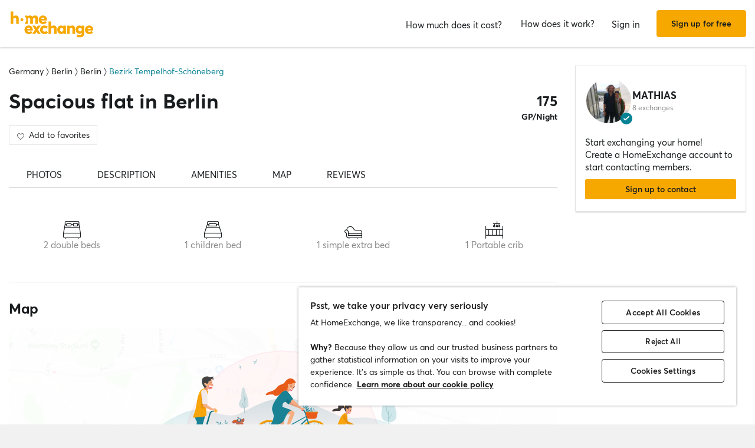

--- FILE ---
content_type: text/html; charset=UTF-8
request_url: https://www.homeexchange.com/holiday-home/1591375
body_size: 8608
content:
<!DOCTYPE html> <html data-theme="regular" lang="en"> <head><link rel="preload" as="image" href="https://image.homeexchange.fr/images/home/3133561/1591375/1735950583954282.jpg?quality=80&height=350&keep-ratio=true"> <meta charset="utf-8"> <title>Spacious flat in Berlin</title> <meta name="viewport" content="width=device-width, initial-scale=1.0, maximum-scale=1.0, user-scalable=no" /> <meta http-equiv="X-UA-Compatible" content="IE=edge" /> <meta property="fb:app_id" content="709338145818697" /> <meta name="theme-color" content="#ffffff" /> <meta name="description" content="Our flat is bright and has a huge balcony on which you can have your breakfast or just relax. From the balcony you look at the trees of a cemetery. Hence, we "> <meta name="keywords" content="home exchange, free home exchange, house exchange, free house exchange, apartment exchange, free apartment exchange, stay with host, free lodgings, vacation home"> <meta name="google-site-verification" content=""> <meta http-equiv="Content-Language" content="en"> <meta property="og:title" content="Home exchange: Bezirk Tempelhof-Schöneberg - Mathias&#039;s home - /Germany - HomeExchange"> <meta property="og:description" content="Our flat is bright and has a huge balcony on which you can have your breakfast or just relax. From the balcony you look at the t"> <meta property="og:image" content="https://api.homeexchange.com/1738695896/10737739?width=584&amp;height=435&amp;borders=true&amp;quality=80"> <meta property="og:image" content="https://api.homeexchange.com/1738695896/18887261?width=584&amp;height=435&amp;borders=true&amp;quality=80"> <meta property="og:image" content="https://api.homeexchange.com/1738695896/18887254?width=584&amp;height=435&amp;borders=true&amp;quality=80"> <meta property="og:image" content="https://api.homeexchange.com/1738695896/18887270?width=584&amp;height=435&amp;borders=true&amp;quality=80"> <meta property="og:image" content="https://api.homeexchange.com/1738695896/18887268?width=584&amp;height=435&amp;borders=true&amp;quality=80"> <meta property="og:image" content="https://api.homeexchange.com/1738695896/18887256?width=584&amp;height=435&amp;borders=true&amp;quality=80"> <meta property="og:image" content="https://api.homeexchange.com/1738695896/18887252?width=584&amp;height=435&amp;borders=true&amp;quality=80"> <meta property="og:image" content="https://api.homeexchange.com/1738695896/10737735?width=584&amp;height=435&amp;borders=true&amp;quality=80"> <meta property="og:image" content="https://api.homeexchange.com/1738695896/10737740?width=584&amp;height=435&amp;borders=true&amp;quality=80"> <meta property="og:image" content="https://api.homeexchange.com/1738695896/10737742?width=584&amp;height=435&amp;borders=true&amp;quality=80"> <meta property="og:image" content="https://api.homeexchange.com/1738695896/10737743?width=584&amp;height=435&amp;borders=true&amp;quality=80"> <meta property="og:image" content="https://api.homeexchange.com/1738695896/18887251?width=584&amp;height=435&amp;borders=true&amp;quality=80"> <meta property="og:image" content="https://api.homeexchange.com/1738695896/18887267?width=584&amp;height=435&amp;borders=true&amp;quality=80"> <meta property="og:image" content="https://api.homeexchange.com/1738695905/18887272?width=584&amp;height=435&amp;borders=true&amp;quality=80"> <meta property="og:image" content="https://api.homeexchange.com/1738695905/18887253?width=584&amp;height=435&amp;borders=true&amp;quality=80"> <meta property="og:image" content="https://api.homeexchange.com/1738695905/18887257?width=584&amp;height=435&amp;borders=true&amp;quality=80"> <meta property="og:image" content="https://api.homeexchange.com/1738695905/18887259?width=584&amp;height=435&amp;borders=true&amp;quality=80"> <meta property="og:image" content="https://api.homeexchange.com/1738695905/18887260?width=584&amp;height=435&amp;borders=true&amp;quality=80"> <meta property="og:image" content="https://api.homeexchange.com/1738695913/18887275?width=584&amp;height=435&amp;borders=true&amp;quality=80"> <meta property="og:image" content="https://api.homeexchange.com/1738695913/18887279?width=584&amp;height=435&amp;borders=true&amp;quality=80"> <meta property="og:image" content="https://api.homeexchange.com/1738695913/18887278?width=584&amp;height=435&amp;borders=true&amp;quality=80"> <meta property="og:image" content="https://api.homeexchange.com/1738695913/18887265?width=584&amp;height=435&amp;borders=true&amp;quality=80"> <meta property="og:image" content="https://api.homeexchange.com/1738695913/18887269?width=584&amp;height=435&amp;borders=true&amp;quality=80"> <meta property="og:image" content="https://api.homeexchange.com/21074994?width=584&amp;height=435&amp;borders=true&amp;quality=80"> <meta property="og:image" content="https://api.homeexchange.com/21075045?width=584&amp;height=435&amp;borders=true&amp;quality=80"> <meta property="og:image" content="https://api.homeexchange.com/21075046?width=584&amp;height=435&amp;borders=true&amp;quality=80"> <meta property="og:site_name" content="HomeExchange"> <meta property="og:type" content="website"> <meta name="google-play-app" content="id=com.guesttoguest.android&referrer=utm_source%3DGTG%26utm_medium%3Dwebsite%26utm_term%3Dmember_home%26utm_content%3Dbanner%26utm_campaign%3Den_registration_application_android"> <link rel="shortcut icon" href="https://www.homeexchange.com/fstrz/r/s/d2kzpkef14nfxb.cloudfront.net/images/website/favicon/favicon.ico"> <link rel="icon" sizes="16x16 32x32 64x64" href="https://www.homeexchange.com/fstrz/r/s/d2kzpkef14nfxb.cloudfront.net/images/website/favicon/favicon.ico"> <link rel="icon" type="image/png" sizes="196x196" href="https://www.homeexchange.com/fstrz/r/s/d2kzpkef14nfxb.cloudfront.net/images/website/favicon/favicon-192.png"> <link rel="icon" type="image/png" sizes="160x160" href="https://www.homeexchange.com/fstrz/r/s/d2kzpkef14nfxb.cloudfront.net/images/website/favicon/favicon-160.png"> <link rel="icon" type="image/png" sizes="96x96" href="https://www.homeexchange.com/fstrz/r/s/d2kzpkef14nfxb.cloudfront.net/images/website/favicon/favicon-96.png"> <link rel="icon" type="image/png" sizes="64x64" href="https://www.homeexchange.com/fstrz/r/s/d2kzpkef14nfxb.cloudfront.net/images/website/favicon/favicon-64.png"> <link rel="icon" type="image/png" sizes="32x32" href="https://www.homeexchange.com/fstrz/r/s/d2kzpkef14nfxb.cloudfront.net/images/website/favicon/favicon-32.png"> <link rel="icon" type="image/png" sizes="16x16" href="https://www.homeexchange.com/fstrz/r/s/d2kzpkef14nfxb.cloudfront.net/images/website/favicon/favicon-16.png"> <link rel="apple-touch-icon" href="https://www.homeexchange.com/fstrz/r/s/d2kzpkef14nfxb.cloudfront.net/images/website/favicon/app-57.png"> <link rel="apple-touch-icon" sizes="114x114" href="https://www.homeexchange.com/fstrz/r/s/d2kzpkef14nfxb.cloudfront.net/images/website/favicon/app-114.png"> <link rel="apple-touch-icon" sizes="72x72" href="https://www.homeexchange.com/fstrz/r/s/d2kzpkef14nfxb.cloudfront.net/images/website/favicon/app-72.png"> <link rel="apple-touch-icon" sizes="144x144" href="https://www.homeexchange.com/fstrz/r/s/d2kzpkef14nfxb.cloudfront.net/images/website/favicon/app-144.png"> <link rel="apple-touch-icon" sizes="60x60" href="https://www.homeexchange.com/fstrz/r/s/d2kzpkef14nfxb.cloudfront.net/images/website/favicon/app-60.png"> <link rel="apple-touch-icon" sizes="120x120" href="https://www.homeexchange.com/fstrz/r/s/d2kzpkef14nfxb.cloudfront.net/images/website/favicon/app-120.png"> <link rel="apple-touch-icon" sizes="76x76" href="https://www.homeexchange.com/fstrz/r/s/d2kzpkef14nfxb.cloudfront.net/images/website/favicon/app-76.png"> <link rel="apple-touch-icon" sizes="152x152" href="https://www.homeexchange.com/fstrz/r/s/d2kzpkef14nfxb.cloudfront.net/images/website/favicon/app-152.png"> <link rel="apple-touch-icon" sizes="180x180" href="https://www.homeexchange.com/fstrz/r/s/d2kzpkef14nfxb.cloudfront.net/images/website/favicon/app-180.png"> <link rel="android-touch-icon" href="https://www.homeexchange.com/fstrz/r/s/d2kzpkef14nfxb.cloudfront.net/images/website/favicon/app-120.png"> <!-- TrustBox script --> <script>fstrz=!0;</script><script type="text/javascript" src="https://widget.trustpilot.com/bootstrap/v5/tp.widget.bootstrap.min.js" async></script> <!-- End TrustBox script --> <link rel="stylesheet" type="text/css" href='https://www.homeexchange.com/fstrz/r/s/unpkg.com/maplibre-gl@2.2.1/dist/maplibre-gl.css'> <link rel="stylesheet" type="text/css" charset="UTF-8" href="https://www.homeexchange.com/fstrz/r/s/cdnjs.cloudflare.com/ajax/libs/slick-carousel/1.6.0/slick.min.css"> <link rel="stylesheet" type="text/css" href="https://www.homeexchange.com/fstrz/r/s/cdnjs.cloudflare.com/ajax/libs/slick-carousel/1.6.0/slick-theme.min.css"> <!-- Style --> <link href="https://www.homeexchange.com/holiday-home/1591375" rel="canonical"> <link href="https://www.homeexchange.com/holiday-home/1591375" hreflang="x-default" rel="alternate"> <link href="https://www.homeexchange.fr/maison-vacances/1591375" hreflang="fr-FR" rel="alternate"> <link href="https://www.homeexchange.com/holiday-home/1591375" hreflang="en-US" rel="alternate"> <link href="https://www.homeexchange.it/case-vacanze/1591375" hreflang="it-IT" rel="alternate"> <link href="https://www.homeexchange.com/es/casas-de-vacaciones/1591375" hreflang="es-ES" rel="alternate"> <link href="https://www.homeexchange.com/pt/casas-de-ferias/1591375" hreflang="pt-PT" rel="alternate"> <link href="https://www.homeexchange.com/nl/vakantie-woning/1591375" hreflang="nl-NL" rel="alternate"> <link href="https://www.homeexchange.com/de/ferien-wohnung/1591375" hreflang="de-DE" rel="alternate"> <link href="https://www.homeexchange.com/da/feriebolig/1591375" hreflang="da-DK" rel="alternate"> <link href="https://www.homeexchange.com/sv/semester-hem/1591375" hreflang="sv-SE" rel="alternate"> <link href="https://www.homeexchange.com/nb/ferie-hjem/1591375" hreflang="nb-NO" rel="alternate"> <link href="https://www.homeexchange.com/hr/odmor-kuca/1591375" hreflang="hr-HR" rel="alternate"> <link type="text/css" href="https://www.homeexchange.com/fstrz/r/s/assets.guesttoguest.com/css/commons.349a23693aec237e6b2c.css" rel="stylesheet">            <link type="text/css" href="https://www.homeexchange.com/fstrz/r/s/assets.guesttoguest.com/css/search.ffae68fcb80a4920f9b6.css" rel="stylesheet">                            <link type="text/css" href="https://www.homeexchange.com/fstrz/r/s/assets.guesttoguest.com/css/main.335505f9515e16307bef.css" rel="stylesheet"> <!-- Scripts --> <script>
                var dataLayerDataToPush = {
                    isConnected: false,
                    locale: "en",
                    pageRoute: "holiday-home",
                    userEmail: ""
                };
                if (window.dataLayer) {
                    window.dataLayer.push(dataLayerDataToPush);
                } else {
                    window.dataLayer = [dataLayerDataToPush];
                }
                window.dataLayer = window.dataLayer || [];
                function gtag(){dataLayer.push(arguments);}
</script> <!-- Google Tag Manager --> <script>
        (function(w,d,s,l,i){w[l]=w[l]||[];w[l].push({'gtm.start':
        new Date().getTime(),event:'gtm.js'});var f=d.getElementsByTagName(s)[0],
        j=d.createElement(s),dl=l!='dataLayer'?'&l='+l:'';j.async=true;j.src=
        'https://www.googletagmanager.com/gtm.js?id='+i+dl;f.parentNode.insertBefore(j,f);
        })(window,document,'script','dataLayer', "GTM-KLCTBG4");
</script> <!-- End Google Tag Manager --> <!-- Browser Update --> <script type="text/plain" class="optanon-category-C0003">
    var $buoop = {c:2};
    function $buo_f(){
        var e = document.createElement("script");
        e.src = "//browser-update.org/update.min.js";
        document.body.appendChild(e);
    };
    try {document.addEventListener("DOMContentLoaded", $buo_f, false)}
    catch(e){window.attachEvent("onload", $buo_f)}
</script> <!-- Hotjar Tracking Code for http://www.guesttoguest.com --> <script type="text/plain" class="optanon-category-C0002">
        (function(h,o,t,j,a,r) {
            h.hj = h.hj || function() {
                (h.hj.q = h.hj.q || []).push(arguments)
            };
            h._hjSettings = {hjid:279874,hjsv:5};
            a = o.getElementsByTagName('head')[0];
            r = o.createElement('script');r.async = 1;
            r.src = t + h._hjSettings.hjid + j + h._hjSettings.hjsv;
            a.appendChild(r);
        })(window,document,'//static.hotjar.com/c/hotjar-','.js?sv=');
</script> <!-- Hotjar Tracking Code for http://www.guesttoguest.com --> <script>
                window.gtg = {
                    environment: "",
                    userId: "",
                    abTest: [{"ExperimentId":"y-7MUL-QTK-lIiekzmc1QA","mapping":"homeFunnelExperience","values":[0,1],"default":1,"enabled":1},{"ExperimentId":"cmisVwLvTTaSumkAQ_YzZQ","mapping":"homeImageExperience","values":[0,1],"default":0,"enabled":1}],
                    heCollection: ""
                };
</script> <script type="text/javascript" src="/js/js.cookie.js"></script> <!--[if lt IE 9]><script type="text/javascript" src="/js/html5shiv.js"></script><![endif]--> <!--[if lt IE 9]><script type="text/javascript" src="/js/respond.min.js"></script><![endif]--> <script type="text/javascript" src="/js/jquery-3.3.1.min.js"></script> <script type="text/javascript" src="/js/bootstrap.min.js"></script> <style>

@media only screen and (min-width: 641px) {
.home-view-carousel-container { aspect-ratio: 96 / 47; }
.home-view-carousel-container > * { height: 100%; }
}

@media only screen and (max-width: 768px) {
  .carousel-home {
    min-height: 200px;
  }
}
@media only screen and (min-width: 768px) {
  .carousel-home {
    min-height: 350px;
  }
}
</style> </head> <body class="layout-default home-view-clean-pad" data-locale="en-US" data-frz-flags='{"lazyload":false,"unlazyload":false,"deferjs":false,"cssontop":true,"minifyhtml":true,"concatcss":true,"minifycss":true,"concatjs":false,"minifyjs":true,"early-hints":true,"unsharding":true,"responsive":false,"edge_speed":true,"edge_seo":false,"service_worker":true,"edge_rewriter":true,"speculation_rules":false,"lazyloadjs":false}' data-frz-version="2" data-frz-target-key="maisonvacances" data-frz-target-label="Maison-vacances"> <!-- Google Tag Manager (noscript) --> <noscript><iframe src="https://www.googletagmanager.com/ns.html?id=GTM-KLCTBG4" height="0" width="0" style="display:none;visibility:hidden"></iframe></noscript> <!-- End Google Tag Manager (noscript) --> <script type="text/plain" class="optanon-category-C0002" src="//www.googleadservices.com/pagead/conversion.js"></script> <noscript> <div style="display:inline;"> <img height="1" width="1" style="border-style:none;" alt="" src="//googleads.g.doubleclick.net/pagead/viewthroughconversion/990456186/?value=0&amp;guid=ON&amp;script=0"/> </div> </noscript> <div id="head-nav-band" class="navbar-fixed-top"> <div id='communication-banner'></div> <nav class="navbar navbar-default navbar-layout-login has-collapse-menu has-searchbar offline-navbar"> <div class="navbar-header"> <div class="container-nav"> <div class="navbar-left"> <a class="navbar-brand" href="/"> <img class="he_logo" src="https://www.homeexchange.com/fstrz/r/s/d2kzpkef14nfxb.cloudfront.net/images/website/logo/logo@3x.svg" alt="HomeExchange"> </a> </div> <div class="navbar-right"> <div class=" search-bar-wrapper"> <div class="search-bar"></div> </div> <button id="signup" class="btn btn-primary btn-signup navbar-btn signup-top btn-sign-up-header signup-navbar-right hidden-sm hidden-md hidden-lg">Sign up</button> <button type="button" id="btn-header-mobile" class="navbar-toggle collapsed icon-bar-header" data-toggle="collapse" data-target="#navbar-collapse" aria-expanded="false"> <span class="sr-only">Toggle navigation</span> <span class="icon-bar"></span> <span class="icon-bar"></span> <span class="icon-bar"></span> </button> </div> </div> <ul class="nav navbar-nav navbar-right navbar-right-offline hidden-xs"> <li id="topbar-pricing-page"> <a href="https://www.homeexchange.com/p/subscription-homeexchange"> <i class="icon-dollar hidden-lg"></i> <span class="visible-lg-inline-block">How much does it cost?</span> </a> </li> <li class="how-it-works"> <a href="https://www.homeexchange.com/p/how-it-works"> <span class="visible-xs-inline-block visible-sm-inline-block question-mark"><i class="icon-circle-help"></i></span> <span class="hidden-xs hidden-sm">How does it work?</span> </a> </li> <li> <button id="signin" class="btn btn-link btn-signin navbar-btn btn-sign-in-header">Sign in</button> </li> <li> <button id="signup" class="btn btn-primary btn-signup navbar-btn signup-top btn-sign-up-header">Sign up for free</button> </li> </ul> </div> <div class="collapse" id="navbar-collapse"> <ul class="nav navbar-nav navbar-collapse-offline"> <li> <a href="https://www.homeexchange.com/p/subscription-homeexchange"> <span>How much does it cost?</span> </a> </li> <li class="how-it-works"> <a href="https://www.homeexchange.com/p/how-it-works"> <span>How does it work?</span> </a> </li> <li> <button id="signin" class="btn btn-link btn-signin navbar-btn btn-sign-in-header">Sign in</button> </li> <li> <button id="signup" class="btn btn-primary btn-signup navbar-btn signup-top btn-sign-up-header">Sign up for free</button> </li> </ul> </div> </nav> </div> <script type="text/javascript">
    var homeId = parseInt("1591375", 10);
    var latitude = "52.45593";
    var longitude = "13.36468";
</script> <article class="page home" id="home-view" data-home="1591375" data-user="3133561" data-area="homeview" itemScope itemType="https://schema.org/Apartment https://schema.org/Product" > <link itemprop="image" href="https://image.homeexchange.fr/images/home/3133561/1591375/1735950583954282.jpg?width=185"/> <div class="container-fluid container-home"> <meta itemprop="description" content="Spacious flat in Berlin"> <meta itemprop="name" content="Spacious flat in Berlin"> <div class="row"> <div class="home-content col-xs-12 col-sm-8 col-lg-9"> <div class="row"> <div class="col-sm-12"> <div class="home-view-header-order" id="photos"> <section class="home-view-carousel-container"> <div class="home-view-carousel"></div> </section> <nav role="navigation" class="navigation-home"> <ul class="nav navbar-nav nav-home"> <li role="presentation"> <a href="#photos" aria-controls="photos">Photos</a> </li> <li role="presentation"> <a href="#description" aria-controls="description">Description</a> </li> <li role="presentation"> <a href="#features" aria-controls="features">Amenities</a> </li> <li role="presentation"> <a href="#map" aria-controls="map">Map</a> </li> <li role="presentation"> <a href="#ratings" aria-controls="ratings">Reviews</a> </li> </ul> </nav> <div class="home-view-breadcrumb-container"> <ul class="breadcrumb breadcrumb-cities" itemprop="address" itemscope itemtype="http://schema.org/PostalAddress"> <li> <a href="/home-exchange-germany"> <span itemprop="addressCountry">Germany</span> </a> </li> <li> <a href="/home-exchange-germany/berlin-1"> <span itemprop="addressRegion">Berlin</span> </a> </li> <li> <a href="/home-exchange-germany/berlin/berlin-1"> <span itemprop="addressLocality">Berlin</span> </a> </li> <li> <a href="/home-exchange-germany/berlin/berlin/bezirk-tempelhof-schoneberg"> <span itemprop="">Bezirk Tempelhof-Schöneberg</span> </a> </li> </ul> </div> <header class="home-header"> <div id="home-header"> <div class="home-header-row"> <div class="home-header-row-title"> <div class="title"> <h1 id="title" class="not-verified" itemprop="name"> Spacious flat in Berlin </h1> </div> </div> <div class="gp-value">175 <div>GP/Night</div> </div> </div> <button class="btn btn-white btn-signup btn-home-view-add-to-favorites"><i class="icon icon-heart"></i><span class="btn-text">Add to favorites</span></button> </div> </header> <div class="user-card simplified visible-xs"> <div class="user-block" itemprop="offeredBy" itemscope itemtype="https://schema.org/Person"> <div class="user-image"> <div class="user-picture"> <meta itemprop="name" content="Mathias"/> <button class="user-image btn-signup btn-home-view-user-profile" style="background-image: url(https://www.homeexchange.com/fstrz/r/s/image.homeexchange.fr/images/user/3133561/1633329062495015.jpg?width=200&amp;height=200)" title="Mathias" data-context="contact"> </button> <span class="badge-verified"></span> </div> </div> <div class="user-profile"> <div class="firstname">Mathias</div> <div class="user-meta">8 exchanges</div> </div> </div> </div> <div class="user-badge visible-xs"></div> <div class="visible-xs" id="user-verification-indicators-responsive"></div> <div class="user-ambassador visible-xs"></div> <div class="visible-xs preferred-destinations"></div> <div class="divider visible-xs" role="separator"></div> <section class="home-specs"> <div class="home-specs-container" id="home-detail"></div> <div class="readmore" data-more-link="View beds" data-collapsed-height="0"> <div class="home-specs-container"> <div class="home-spec"> <i class="icon icon-double-bed"></i> 2 double beds </div> <div class="home-spec"> <i class="icon icon-simple-bed"></i> 1 children bed </div> <div class="home-spec"> <i class="icon icon-simple-bed-up"></i> 1 simple extra bed </div> <div class="home-spec"> <i class="icon icon-baby-bed"></i> 1 Portable crib </div> </div> </div> </section> <div class="user-sponsor-badge-container visible-xs"></div> <div class="become-member-section visible-xs"></div> <section class="home-specs-collection"> <div id="section-home-collection"></div> </section> <section id="description"> <div id="home_description"></div> </section> <section id="features"> <div id="home-features"></div> </section> <section id="map"> <h2>Map</h2> <div class="map-offline-overlay"> <div class="map-offline-overlay-background"></div> <div class="map-offline-overlay-illustration"> <img src="https://www.homeexchange.com/fstrz/r/s/d2kzpkef14nfxb.cloudfront.net/images/website/search/offline-filter-placeholder-he.svg" alt=""> </div> <div class="map-offline-overlay-content"> <h4>Discover where this home is located</h4> <p>Create your account to unlock the map, connect with other members and become part of our trust-based community of travelers!</p> </div> <div class="map-offline-overlay-actions"> <button class="btn btn-primary btn-signup btn-home-view-sign-up-map" data-context="contact">Sign up</button> </div> </div> </section> <section id="ratings"> <div id="home_rating_react"></div> </section> <section id="f-a-q"> <h2> Frequently asked questions (FAQ) </h2> <div class="accordion" id="accordionFaq3"> <div itemscope itemprop="mainEntity" itemtype="https://schema.org/Question" class="accordion-item"> <div class="card"> <div class="card-header"> <h3 class="collapsed" data-toggle="collapse" data-target="#collapse3" itemprop="name"> Is this accommodation suitable for remote workers? <span class="fa fa-angle-down down-arrow" aria-hidden="true"></span><span class="fa fa-angle-up up-arrow" aria-hidden="true"></span> </h3> </div> <div id="collapse3" class="collapse" itemscope itemprop="acceptedAnswer" itemtype="https://schema.org/Answer"> <div itemprop="text" class="card-body"> Yes, this accommodation has a wifi connection. We recommend that you discuss this with the host to ensure that the connection speed is sufficient for your needs. </div> </div> </div> </div> <div itemscope itemprop="mainEntity" itemtype="https://schema.org/Question" class="accordion-item"> <div class="card"> <div class="card-header"> <h3 class="collapsed" data-toggle="collapse" data-target="#collapse2" itemprop="name"> How many bedrooms are available in this home? <span class="fa fa-angle-down down-arrow" aria-hidden="true"></span><span class="fa fa-angle-up up-arrow" aria-hidden="true"></span> </h3> </div> <div id="collapse2" class="collapse" itemscope itemprop="acceptedAnswer" itemtype="https://schema.org/Answer"> <div itemprop="text" class="card-body"> This accommodation has 1 bedrooms. </div> </div> </div> </div> <div itemscope itemprop="mainEntity" itemtype="https://schema.org/Question" class="accordion-item"> <div class="card"> <div class="card-header"> <h3 class="collapsed" data-toggle="collapse" data-target="#collapse1" itemprop="name"> What is the surface area of this home? <span class="fa fa-angle-down down-arrow" aria-hidden="true"></span><span class="fa fa-angle-up up-arrow" aria-hidden="true"></span> </h3> </div> <div id="collapse1" class="collapse" itemscope itemprop="acceptedAnswer" itemtype="https://schema.org/Answer"> <div itemprop="text" class="card-body"> The surface area of this home is 91m2. </div> </div> </div> </div> </div> </section> <div class="sticky-bottom visible-xs" > <div class="title">Start exchanging your home!</div> <p>Create a HomeExchange account to start contacting members.</p> <button class="btn btn-primary btn-block btn-signup signup-button" data-context="contact">Sign up to contact</button> </div> </div> </div> </div> </div> <section class="home-card-sticky hidden-xs col-sm-4 col-lg-3" itemprop="offers" itemscope itemtype="https://schema.org/Offer" > <link itemprop="availability" href="https://schema.org/InStock"> <div class="home-card"> <div class="user-card"> <div class="user-block" itemprop="offeredBy" itemscope itemtype="https://schema.org/Person"> <div class="user-image"> <div class="user-picture"> <meta itemprop="name" content="Mathias"/> <button class="user-image btn-signup btn-home-view-user-profile" style="background-image: url(https://www.homeexchange.com/fstrz/r/s/image.homeexchange.fr/images/user/3133561/1633329062495015.jpg?width=200&amp;height=200)" title="Mathias" data-context="contact"> </button> <span class="badge-verified"></span> </div> </div> <div class="user-profile"> <div class="firstname">Mathias</div> <div class="user-meta">8 exchanges</div> </div> </div> </div> <div class="user-badge"></div> <div id="user-exchange-reviews"></div> <div id="user-verification-indicators"></div> <div class="user-ambassador"></div> <div id="user-sponsor"></div> <div class="preferred-destinations"></div> <div class="title">Start exchanging your home!</div> <p>Create a HomeExchange account to start contacting members.</p> <button class="btn btn-primary btn-block btn-signup signup-button btn-home-view-contact" data-context="contact">Sign up to contact</button> </div> <div class="user-sponsor-badge-container "></div> <div class="become-member-section "></div> <span itemprop="priceSpecification" itemscope itemtype="https://schema.org/UnitPriceSpecification" href="" class="guestpoints"> <meta itemprop="priceCurrency" content="USD"> <meta itemprop="price" content="175"> <meta itemprop="priceValidUntil" content="2030-05-20"> <meta class="gp-unit" itemprop="unitCode" content="DAY"> </span> </section> </div> </div> </article> <div id="similar-homes"> <div id="similar-homes-react"></div> </div> <footer class="global-footer"> <div class="container category"> <div class="row"> <div id="discover-collection"></div> </div> <div class="row"> <div class="col-md-9 z-index-1"> <div class="row list"> <div class="col-sm-3 col-xs-12"> <p class="title-footer">HomeExchange</p> <ul> <li><a href="https://www.homeexchange.com/p/about-us">About</a></li> <li><a href="https://www.homeexchange.com/p/ourteam">Our team</a></li> <li><a href="https://www.homeexchange.com/p/join-us">Jobs</a></li> <li><a href="https://www.homeexchange.com/blog/">Blog</a></li> <li><a href="https://www.homeexchange.com/p/mobile-apps">Mobile apps</a></li> <li><a href="https://www.homeexchange.com/p/community">Community</a></li> <li><a href="https://www.homeexchange.com/p/press">Press</a></li> </ul> </div> <div class="col-sm-3 col-xs-12"> <p class="title-footer">Learn more</p> <ul> <li><a href="https://www.homeexchange.com/p/where-the-welcome-really-begins">Values</a></li> <li><a href="https://www.homeexchange.com/p/how-it-works">How does it work?</a></li> <li><a href="https://www.homeexchange.com/p/guestpoints-en">GuestPoints</a></li> <li><a href="https://www.homeexchange.com/p/subscription-homeexchange">How much does it cost?</a></li> <li><a href="https://www.homeexchange.com/p/service-homeexchange-en">Guarantees</a></li> <li><a href="//www.homeexchange.com/p/words-of-homeexchanges">Our suggestions</a></li> <li><a href="/sponsorship">Invite friends</a></li> </ul> </div> <div class="col-sm-3 col-xs-12"> <p class="title-footer">Support</p> <ul> <li><a target="_blank" rel="noopener" href="https://homeexchangehelp.zendesk.com/hc/en-us">FAQ</a></li> <li><a href="https://forum.homeexchange.com/c/20">Forum</a></li> <li><a href="https://www.homeexchange.com/contact-us-homeexchange">Contact</a></li> <li><a href="https://www.homeexchange.com/p/happiness-team">Always there for you</a></li> </ul> </div> <div class="col-sm-3 col-xs-12"> <p class="title-footer">Categories</p> <ul> <li><a href="https://www.homeexchange.com/p/member-stories">Reviews from our members</a></li> <li><a href="https://www.homeexchange.com/p/promo-homeexchange-en">Exclusive referral offer</a></li> <li><a href="https://www.homeexchange.com/p/vacation-rentals">Vacation rentals</a></li> <li><a href="https://www.homeexchange.com/p/webinars-en">Join our Webinars</a></li> <li><a href="https://www.homeexchange.com/p/guide-accessible-home">Guide : accessible accommodation for people with reduced mobility</a></li> <li><a href="https://www.homeexchange.com/p/europe-school-holidays">School Holidays in Europe</a></li> <li><a href="https://www.homeexchange.com/p/guide-travel-sustainably">Guide: How To Travel Sustainably</a></li> <li><a href="https://www.homeexchange.com/p/anti-discrimination-policy">Against Discrimination</a></li> <li><a href="https://www.homeexchange.com/p/homeexchange-academy-en">HomeExchange Academy</a></li> <li><a href="https://www.homeexchange.com/p/cheap-thanksgiving-vacation">Thanksgiving Travel Tips</a></li> <li><a href="https://www.homeexchange.com/p/facebook-groups-homeexchange">Facebook groups</a></li> <li><a href="https://www.homeexchange.com/p/lesser-known-usa-travel-destinations">Travel USA</a></li> <li><a href="https://www.homeexchange.com/p/affordable-authentic-travel-nz">Cheap Vacation</a></li> <li><a href="https://www.homeexchange.com/p/ski-trip">Ski Trips</a></li> <li><a href="https://www.homeexchange.com/p/pet-friendly-accommodations">Pet-Friendly accommodations</a></li> <li><a href="https://www.homeexchange.com/p/trip-to-europe">Europe Travel</a></li> <li><a href="https://www.homeexchange.com/p/apartment-exchange">Exchange Apartments</a></li> <li><a href="https://www.homeexchange.com/p/vacation-homes">Vacation homes</a></li> </ul> </div> </div> </div> <div class="col-md-3" id="follow"> <div id="discover-collection-mobile"></div> <p class="title-footer">Follow Us</p> <ul class="social-links"> <li> <a href="https://www.facebook.com/homeexchangecom/" rel="noopener" target="_blank"> <div class="social-link"> <img src="https://www.homeexchange.com/fstrz/r/s/gtg-prod.s3.eu-west-1.amazonaws.com/images/website/icons/new-facebook-icon.png"> </div> </a> </li> <li> <a href="https://twitter.com/HomeExchangecom" rel="noopener" target="_blank"> <div class="social-link"> <img src="https://www.homeexchange.com/fstrz/r/s/gtg-prod.s3.eu-west-1.amazonaws.com/images/website/icons/X-icon.png"> </div> </a> </li> <li> <a href="https://instagram.com/homeexchangecom" rel="noopener" target="_blank"> <div class="social-link"> <img src="https://www.homeexchange.com/fstrz/r/s/gtg-prod.s3.eu-west-1.amazonaws.com/images/website/icons/instagram-icon.png"> </div> </a> </li> <li> <a href="https://www.tiktok.com/@homeexchangecom" rel="noopener" target="_blank"> <div class="social-link"> <img src="https://www.homeexchange.com/fstrz/r/s/gtg-prod.s3.eu-west-1.amazonaws.com/images/website/icons/tiktok-icon.png"> </div> </a> </li> </ul> <p class="title-footer">Currency</p> <div class="row"> <div class="col-sm-6" id="language-switcher"></div> <div class="col-sm-6" id="currency-switcher" data-geo-ip-currency="USD"></div> </div> <div class="flex"> <div class="b-corp-certification"> <img class="b-corp-regular-logo" src="https://www.homeexchange.com/fstrz/r/s/d2kzpkef14nfxb.cloudfront.net/images/website/common/b-corp/b-corp-english-black-logo.png"> </div> </div> <a class="app_mobile" href="https://apps.apple.com/fr/app/homeexchange/id966112496" target="_blank" rel="noopener noreferrer"> <img src='https://www.homeexchange.com/fstrz/r/s/gtg-prod.s3.eu-west-1.amazonaws.com/images/website/app_mobile/app-store-en.svg'> </a> <a class="app_mobile" href="https://play.google.com/store/apps/details?id=com.guesttoguest.android&hl=en" target="_blank" rel="noopener noreferrer"> <img src='https://www.homeexchange.com/fstrz/r/s/gtg-prod.s3.eu-west-1.amazonaws.com/images/website/app_mobile/play-store-footer-en.png'> </a> </div> </div> </div> </div> <div id="footer-headband"> <div class="col-md-12 container-links"> <ul class="pull-left"> <li><a href="https://www.homeexchange.com/p/general-terms-of-use" >Terms of Use</a></li> <li><a href="https://www.homeexchange.com/p/homeexchange-privacy-policy" >Privacy Policy</a></li> <li><a href="https://www.homeexchange.com/p/our-cookies" >Our cookies</a></li> <li><a href="https://www.homeexchange.com/p/legal-notice" >Legal notice</a></li> <li><a href="/sitemaps" >Site Map</a></li> </ul> <ul class="pull-right"> <li>Copyright © 2025</li> <li>HomeExchange</li> <li>All rights reserved</li> </ul> </div> </div> <div id="smart-banner"></div> </footer> <script>
                // should display a popup
                window.popup = "";
</script> <script type="text/javascript" src="https://www.homeexchange.com/fstrz/r/s/assets.guesttoguest.com/runtime.9e1df54505b2876efbae.js"></script>            <script type="text/javascript" src="https://www.homeexchange.com/fstrz/r/s/assets.guesttoguest.com/commons.8796d28a5fddae099b6e.js"></script>            <script type="text/javascript" src="https://www.homeexchange.com/fstrz/r/s/assets.guesttoguest.com/libs.61855c879c7c214fd663.js"></script>            <script type="text/javascript" src="https://www.homeexchange.com/fstrz/r/s/assets.guesttoguest.com/modules.ae8ed4b2880c07d6c278.js"></script>            <script type="text/javascript" src="https://www.homeexchange.com/fstrz/r/s/assets.guesttoguest.com/main.d1455207eff6d3cc668b.js"></script>            <script type="text/javascript">
    //<!--
</script> <script type="text/javascript" src="https://www.homeexchange.com/fstrz/r/s/assets.guesttoguest.com/home.ee55f0986f149c2e554d.js"></script> <script type="text/javascript" src="https://www.homeexchange.com/fstrz/r/s/assets.guesttoguest.com/home-view.da3dc6a01dba84b45995.js"></script><script>
    //-->
</script> <!-- Google Tag Manager (noscript) --> <noscript><iframe src="https://www.googletagmanager.com/ns.html?id=GTM-KLCTBG4" height="0" width="0" style="display:none;visibility:hidden"></iframe></noscript> <!-- End Google Tag Manager (noscript) --> <!-- Add utm in cookies --> <script type="text/plain" class="optanon-category-C0002">
(function() {
    function getUtmByName(name) {
        name = name.replace(/[\[]/, "\\[").replace(/[\]]/, "\\]");
        var regex = new RegExp("[\\?&amp;]" + name + "=([a-zA-Z]+)"), results = regex.exec(location.search);
        return results === null ? null : decodeURIComponent(results[1].replace(/\+/g, " "));
    }
    var now = new Date();
    var expiration = new Date(now.getFullYear() + 5, now.getMonth());
    var utm_source = getUtmByName('utm_source');
    var utm_campaign = getUtmByName('utm_campaign');
    var utm_medium = getUtmByName('utm_medium');
    var utm_term = getUtmByName('utm_term');
    var utm_content = getUtmByName('utm_content');
    // Set the cookies
    $( document ).ready(function(){
        if(utm_source !== null) {
            Cookies.set('utm_source', utm_source, { expires: expiration });
        }
        if(utm_campaign !== null) {
            Cookies.set('utm_campaign', utm_campaign, { expires: expiration });
        }
        if(utm_medium !== null) {
            Cookies.set('utm_medium', utm_medium, { expires: expiration });
        }
        if(utm_term !== null) {
            Cookies.set('utm_term', utm_term, { expires: expiration });
        }
        if(utm_content !== null) {
            Cookies.set('utm_content', utm_content, { expires: expiration });
        }
    });
})();
</script> <script>if(navigator.serviceWorker){console.debug("Registering service worker");const PING_INTERVAL=6e4;let pingInterval;const ping=()=>{const date=new Date;const dateString=date.toISOString();const{controller:controller}=navigator.serviceWorker;if(controller){controller.postMessage({type:"FSTRZ_SW_OP_PING",date:dateString})}};window.addEventListener("load",()=>{navigator.serviceWorker.register("/fstrz-sw.js").then(async registration=>{pingInterval=setInterval(ping,PING_INTERVAL);navigator.serviceWorker.addEventListener("message",event=>{if(event.data==="FSTRZ_UNREGISTER_SW"){console.warn("FSTRZ_UNREGISTER_SW received");navigator.serviceWorker.getRegistration().then(registration=>registration&&registration.unregister()).catch(err=>console.error("Error unregistering SW:",err));if(pingInterval){clearInterval(pingInterval)}}});registration.addEventListener("unregister",()=>{console.warn("ServiceWorker unregister event received");if(pingInterval){clearInterval(pingInterval)}});return registration}).then(ping).catch(error=>{console.error("ServiceWorker registration failed: ",error);if(pingInterval){clearInterval(pingInterval)}})})}
</script><script>(function (){function setCacheKey(e){if(e){var t=new Date;t.setYear(t.getFullYear()+1),document.cookie="fstrz_vary="+e+";path=/;expires="+t.toUTCString()}};var frzCacheKey = "";
if(window.dataLayerDataToPush){if(typeof(dataLayerDataToPush.isConnected) != "undefined"){
    if(dataLayerDataToPush.isConnected && window.gtg.heCollection != 1) {
        frzCacheKey = "connectehebasic";
    }else if(dataLayerDataToPush.isConnected && window.gtg.heCollection == 1){
        frzCacheKey = "connectehecollection";
    }else {
        frzCacheKey = "nonconnecte";
    }
}
document.cookie="fstrz_vary=" + frzCacheKey + ";path=/;";}})();</script><script src="/fstrz/beacon-2.4.1.min.js" defer id="frz-beacon-script" data-bstats-server="https://www.homeexchange.com/fstrz/r/stats-scw-prod01.fzcdn.net" data-speed-index-ratio="10" data-collect-stats="true" data-config-id="customer_2180" data-track-sessions="false" data-page-type="" data-sampling="100"></script></body> <script>
console.log("frz maison-vacances");
</script> </html> 

--- FILE ---
content_type: text/css
request_url: https://www.homeexchange.com/fstrz/r/s/assets.guesttoguest.com/css/search.ffae68fcb80a4920f9b6.css
body_size: 2168
content:
:root{--animation-slide-up:slideUp;--animation-slide-down:slideDown}.Ep5VsqZdAK53L51bWJNC{height:100%;width:100%}.maplibregl-map{font-family:var(--font-family)}.fnVsjadYxTo730ehWdf5{align-items:center;background:#fff;border-radius:var(--rounded-full);display:flex;gap:4px;justify-content:center;left:50%;padding:16px 12px;position:absolute;top:10px;transform:translateX(-50%);z-index:10}.fnVsjadYxTo730ehWdf5 .sRshSR4gwVq_bOYmz1sd{animation:.8s ease-in-out infinite _5fl9DQpopegXfasoJ2e;background-color:var(--color-neutral-800);border-radius:50%;height:10px;width:10px}.fnVsjadYxTo730ehWdf5 .sRshSR4gwVq_bOYmz1sd:first-child{animation-delay:0s}.fnVsjadYxTo730ehWdf5 .sRshSR4gwVq_bOYmz1sd:nth-child(2){animation-delay:.15s}.fnVsjadYxTo730ehWdf5 .sRshSR4gwVq_bOYmz1sd:nth-child(3){animation-delay:.3s}@keyframes _5fl9DQpopegXfasoJ2e{0%,to{transform:scale(.1)}50%{transform:scale(1)}}.KIyY6BL3w73jDtSQ1xWb{cursor:pointer;transform:scale(1);transform-origin:bottom center;transition:transform .05s ease-in-out}.pRWYdDO09OAum3j1AEnk{transform:scale(1.1)}.Y0wBn5WNB5seZ1_qM2Ig{bottom:0;position:absolute;width:100%;z-index:1001}@keyframes hFGnPqnAI3jOEpSfjvid{0%{transform:translateY(100%)}to{transform:translateY(0)}}@keyframes hgdrqdHvUYyCIUkjgrLd{0%{transform:translateY(0)}to{transform:translateY(100%)}}.Y0wBn5WNB5seZ1_qM2Ig .maplibregl-popup-content{background:0 0;border-radius:0;bottom:0;box-shadow:none;padding:16px;position:absolute;transform:translateY(100%);width:100%}.Y0wBn5WNB5seZ1_qM2Ig .maplibregl-popup-content>div{display:flex;justify-content:center}.Y0wBn5WNB5seZ1_qM2Ig .maplibregl-popup-tip{display:none}.Y0wBn5WNB5seZ1_qM2Ig.B_MEkblW7kvRVfhN_VJj .maplibregl-popup-content{animation:.2s ease-out forwards hFGnPqnAI3jOEpSfjvid}.Y0wBn5WNB5seZ1_qM2Ig.uIfHLKR8TVHL_DEJm3Vp .maplibregl-popup-content{animation:.2s ease-in forwards hgdrqdHvUYyCIUkjgrLd}.Y0wBn5WNB5seZ1_qM2Ig img{border-radius:0}@media(max-width:768px){.Y0wBn5WNB5seZ1_qM2Ig{transform:none!important}}@media(min-width:769px){.Y0wBn5WNB5seZ1_qM2Ig .maplibregl-popup-content{bottom:auto;position:relative;transform:none}.Y0wBn5WNB5seZ1_qM2Ig{bottom:auto;max-width:330px;width:330px}.Y0wBn5WNB5seZ1_qM2Ig.B_MEkblW7kvRVfhN_VJj .maplibregl-popup-content,.Y0wBn5WNB5seZ1_qM2Ig.uIfHLKR8TVHL_DEJm3Vp .maplibregl-popup-content{animation:none;transform:none}}.Ml7XfHiOUdwZhgXFU2Ko{position:absolute;right:10px;top:75px;z-index:1002}.Ml7XfHiOUdwZhgXFU2Ko .XUtGYocMYWSyH2Hs6z2z{align-items:center;background-color:var(--white);border:0;border-radius:4px;box-shadow:0 0 0 2px rgba(0,0,0,.102);display:flex;height:29px;justify-content:center;width:29px}.Ml7XfHiOUdwZhgXFU2Ko .ZPDEsUffTJoT0Iq1gwEU{background-color:var(--white);border-radius:4px;box-shadow:0 0 0 2px rgba(0,0,0,.102);padding:16px}.Ml7XfHiOUdwZhgXFU2Ko .ZPDEsUffTJoT0Iq1gwEU button{margin-left:auto}.Ml7XfHiOUdwZhgXFU2Ko .ZPDEsUffTJoT0Iq1gwEU a{color:var(--color-text-base)}.Ml7XfHiOUdwZhgXFU2Ko .ZPDEsUffTJoT0Iq1gwEU ul{display:flex;flex-direction:column;gap:8px;list-style:none;padding:0 16px 8px 0}.SIG9H08oaJZBhzn8Wvr4{width:100%}.uEMahMREAICzeZd_Yf8E{margin:var(--space-1) 0 var(--space-6) 0}.H3TP9JUqe7IGlngqWqmn{align-items:center;background-color:var(--color-secondary-50);border:1px solid var(--color-secondary-300);border-radius:var(--rounded-md);display:flex;flex-direction:column;height:100%;justify-content:space-between;min-height:350px;padding:var(--space-4)}.V32uMjPFRg4FcYosQ68_{background-color:var(--color-collection-50);border-color:var(--color-collection-600)}@keyframes uYCzFzfpFAopwZCnIdrU{0%{background-position:-468px 0}to{background-position:468px 0}}.MG_zDFsr81kgPFVsKf8Y{padding:var(--space-4) 0}.W5XgiilzDVLgG7bRHs2J{background-color:#fff;margin-bottom:var(--space-4)}.rxZkQ_RTtEzoaUNmxSJ6{animation:1.5s linear infinite uYCzFzfpFAopwZCnIdrU;background:0 0/800px 100% #e0e0e0;background-image:linear-gradient(90deg,#e0e0e0 0,#f0f0f0 20%,#e0e0e0 40%,#e0e0e0);border-radius:8px;height:245px}.B4sCOPaDclVOX9Km8fiw{padding:var(--space-3) 0}.CKA5HIgQ8xBOjalv7Mjw{margin-bottom:var(--space-4);width:20%}.CKA5HIgQ8xBOjalv7Mjw,.WetX1VqbfqzeVGxVIIA6{animation:1.5s linear infinite uYCzFzfpFAopwZCnIdrU;background:0 0/800px 100% #e0e0e0;background-image:linear-gradient(90deg,#e0e0e0 0,#f0f0f0 20%,#e0e0e0 40%,#e0e0e0);border-radius:4px;height:24px}.WetX1VqbfqzeVGxVIIA6{margin-bottom:var(--space-1);width:80%}.mtfejazAXddu0xyESD4G{width:60%}.JoWajnlwF26skaNEz4zw,.mtfejazAXddu0xyESD4G{animation:1.5s linear infinite uYCzFzfpFAopwZCnIdrU;background:0 0/800px 100% #e0e0e0;background-image:linear-gradient(90deg,#e0e0e0 0,#f0f0f0 20%,#e0e0e0 40%,#e0e0e0);border-radius:4px;height:16px;margin-bottom:var(--space-1)}.JoWajnlwF26skaNEz4zw{width:45%}._YDA7hbz8JPij6xvgcsm{margin-bottom:var(--space-1);width:55%}._YDA7hbz8JPij6xvgcsm,.gCifdVuAsqdsMwUKASYW{animation:1.5s linear infinite uYCzFzfpFAopwZCnIdrU;background:0 0/800px 100% #e0e0e0;background-image:linear-gradient(90deg,#e0e0e0 0,#f0f0f0 20%,#e0e0e0 40%,#e0e0e0);border-radius:4px;height:16px}.gCifdVuAsqdsMwUKASYW{margin-left:auto;width:20%}.wPan1x_ulhQdSvNR771a{gap:var(--space-1)}.q43WZPgn2DJaKFJmhChh,.wPan1x_ulhQdSvNR771a{display:flex;flex-direction:column}.q43WZPgn2DJaKFJmhChh{gap:var(--space-4)}.q43WZPgn2DJaKFJmhChh button{white-space:nowrap}.LwCbtFnp37KX6nr0AtOr{padding:var(--space-6) 0 var(--space-4) 0}.dpv95WvlTQ94vwUcH7Io{padding:var(--space-6) 0;width:100%}.xvC_rLZYXGD1c4NLBCXX{display:none}@media(min-width:768px){.q43WZPgn2DJaKFJmhChh{align-items:center;flex-direction:row;justify-content:space-between}.xvC_rLZYXGD1c4NLBCXX{display:block}}.gocEJlfeBBWxaLs6N7kz{color:var(--color-neutral-600)}._X5ZpD9GgZpyJLakJPJ9{display:inline-block}._X5ZpD9GgZpyJLakJPJ9:first-letter{text-transform:uppercase}.N68N9UTCVPoknXaWgx09{display:flex;flex-direction:column;flex-wrap:nowrap;gap:12px;justify-content:space-between}@media(min-width:768px){.N68N9UTCVPoknXaWgx09{align-items:center;flex-direction:row;gap:8px}}.ji8ylb5mdAspTh40ksrq{margin-left:-32px;width:calc(100% + 64px)}.TtymYuLEoJ1LK7cZqsSO{border-color:var(--color-secondary-300)}.spOPuC0Zzci1h434Xjg6{margin-bottom:2rem}.spOPuC0Zzci1h434Xjg6 .SB_eycnPZV7DUPfNAM7v{font-size:1.25rem;font-weight:700;margin-bottom:.25rem}.spOPuC0Zzci1h434Xjg6 label>input[type=checkbox]+div{font-weight:400}.ghEazGQvJXspdvUBnGqb{display:flex;flex-direction:column}.ghEazGQvJXspdvUBnGqb .U7ZHZOKpKsFp5yza_MH3{font-size:var(--text-base);font-weight:700;margin-bottom:var(--space-1)}.ghEazGQvJXspdvUBnGqb .z7yvbbAsr7lwE9gdqFil{color:var(--color-neutral-600);margin-bottom:var(--space-4)}.NJl49jc4T2ijpDzmwGVt{display:flex;margin-bottom:1.25rem}.NJl49jc4T2ijpDzmwGVt span{display:block;font-weight:400;margin-right:30%}.NJl49jc4T2ijpDzmwGVt>div{align-items:center}.NJl49jc4T2ijpDzmwGVt>div input{font-weight:400}.IWYG0Q8G9hPnHUFq133j .J4cCImPBPFV5bKJ_W8gA{background-color:#f2ece8;border-radius:.25rem;display:flex;flex-direction:column;margin-top:1rem;padding:1rem}.IWYG0Q8G9hPnHUFq133j .J4cCImPBPFV5bKJ_W8gA .IXvN_fV436SljxUTarEg{align-items:center;display:flex;margin-bottom:.75rem}.IWYG0Q8G9hPnHUFq133j .J4cCImPBPFV5bKJ_W8gA .IXvN_fV436SljxUTarEg .QKko1TmhpEQZcGVktffh{font-size:1.5rem;margin-right:.75rem}.IWYG0Q8G9hPnHUFq133j .J4cCImPBPFV5bKJ_W8gA .cp6l5bs795XskbQnjw7E{margin-top:1rem}.IWYG0Q8G9hPnHUFq133j .J4cCImPBPFV5bKJ_W8gA .cp6l5bs795XskbQnjw7E a{color:inherit;-webkit-text-decoration:underline;text-decoration:underline}.LykK5vCArffsS3mltEqn{height:40px;width:40px}.LykK5vCArffsS3mltEqn label{border:1px solid #e0e0e0;border-radius:.5rem;cursor:pointer;font-weight:400;height:100%;overflow:hidden;transition:.3s,color .3s;width:100%}.LykK5vCArffsS3mltEqn label:has(input:checked){border-color:#046580;color:#000}.LykK5vCArffsS3mltEqn label input{opacity:0;position:absolute;transform:translateX(-100%)}.LykK5vCArffsS3mltEqn label:hover{border:1px solid #65625f;box-shadow:0 8px 8px -4px rgba(0,0,0,.4)}.LykK5vCArffsS3mltEqn label:selected{border:1px solid #008198}.LykK5vCArffsS3mltEqn label:selected:hover{border:1px solid #046580}.LykK5vCArffsS3mltEqn label.kXVQgs7ALLvgmWm1HCuJ{align-items:center}.LykK5vCArffsS3mltEqn label.kXVQgs7ALLvgmWm1HCuJ.CsG_80oIHIGrIygTUQMJ{height:100%}.LykK5vCArffsS3mltEqn label span{display:block;font-size:1rem;line-height:1rem;overflow:hidden;text-align:center;text-wrap:balance}.LykK5vCArffsS3mltEqn label span img{height:100%;overflow:hidden;padding:0;width:100%}.OrdwqY2_MhQjaGbUWRxU{display:flex;flex-direction:row;flex-wrap:wrap;gap:16px}.fxoIPFBJ6yXtgEUy137r{color:#65625f;margin-bottom:10px}

--- FILE ---
content_type: application/javascript; charset=UTF-8
request_url: https://www.homeexchange.com/fstrz/r/s/assets.guesttoguest.com/libs.61855c879c7c214fd663.js
body_size: 8569
content:
"use strict";(self.webpackChunkguesttoguest=self.webpackChunkguesttoguest||[]).push([[2215],{22483:(e,i,t)=>{t(27495),t(71761),t(25440),window.facebook=function(){facebookApk(),$(".social-friend .btn").unbind("click").click(function(e){e.preventDefault(),url=$(this).attr("data-sponsor"),FB.ui({method:"send",link:url,to:$(this).attr("data-id")})}),$(".facebook-friends .btn-sponsor, .fb-process .btn-sponsor").unbind("click").click(function(e){e.preventDefault(),url=$(this).attr("data-sponsor"),FB.ui({method:"send",link:url})}),slideSocialFriends(),$(".more-facebook-friends").unbind("click").click(function(e){for(var i=0;i<8&&i<$(".facebook-friends .col-md-3.hide").length;)$($(".facebook-friends .col-md-3.hide")[0]).toggleClass("hide"),i++;return!1})},window.facebookConnect=function(){facebookApk(),$(".facebook-login").click(function(e){e.preventDefault();var i=$(this).attr("href"),t=$(this).attr("data-scope");navigator.userAgent.match("CriOS")?window.open(i,"",null):FB.login(function(e){var t=$.urlParam("redirectTo");e.authResponse&&(t?createCookie("redirectTo",t,1):createCookie("redirectTo","",-1),window.location=i)},{scope:t})})},window.slideSocialFriends=function(){$("#prev-friends").unbind("click").click(function(e){if(1==$(this).parent().children().index($(".facebook-friends .col-xs-6").not(".hide")))$(".facebook-friends .col-xs-6").addClass("hide"),$(".facebook-friends .col-xs-6:nth-child("+($(".facebook-friends .col-xs-6").length+1)+")").toggleClass("hide"),$(".facebook-friends .col-xs-6:nth-child("+$(".facebook-friends .col-xs-6").length+")").toggleClass("hide");else{var i=$(this).parent().children().index($(".facebook-friends .col-xs-6").not(".hide"));$(".facebook-friends .col-xs-6").addClass("hide"),$(".facebook-friends .col-xs-6:nth-child("+i+")").toggleClass("hide"),$(".facebook-friends .col-xs-6:nth-child("+(i-1)+")").toggleClass("hide")}}),$("#next-friends").unbind("click").click(function(e){if($(this).parent().children().index($(".facebook-friends .col-xs-6").not(".hide"))==$(".facebook-friends .col-xs-6").length)$(".facebook-friends .col-xs-6").addClass("hide"),$(".facebook-friends .col-xs-6:nth-child(2)").toggleClass("hide"),$(".facebook-friends .col-xs-6:nth-child(3)").toggleClass("hide");else{var i=$(this).parent().children().index($(".facebook-friends .col-xs-6").not(".hide"));$(".facebook-friends .col-xs-6").addClass("hide"),$(".facebook-friends .col-xs-6:nth-child("+(i+3)+")").toggleClass("hide"),$(".facebook-friends .col-xs-6:nth-child("+(i+4)+")").toggleClass("hide")}})},window.facebookApk=function(){var e,i,t,n,s,a,o;e=$('meta[property="fb:app_id"]').attr("content"),window.fbAsyncInit=function(){FB.init({appId:e,xfbml:!0,version:"v3.2"})},t="script",n="facebook-jssdk",a=(i=document).getElementsByTagName(t)[0],o=$("body").data("locale").replace("-","_"),i.getElementById(n)||((s=i.createElement(t)).id=n,s.src="//connect.facebook.net/"+o+"/sdk.js",a.parentNode.insertBefore(s,a))},facebookApk()},72278:(e,i,t)=>{t(27495),t(25440),t(48598),t(34782),t(79432),e=t.hmd(e),function(i){if("function"==typeof define&&t.amdO)define(i);else if("object"==typeof exports)e.exports=i();else{var n=window.Cookies,s=window.Cookies=i();s.noConflict=function(){return window.Cookies=n,s}}}(function(){function e(){for(var e=0,i={};e<arguments.length;e++){var t=arguments[e];for(var n in t)i[n]=t[n]}return i}return function i(t){function n(i,s,a){var o;if("undefined"!=typeof document){if(arguments.length>1){if("number"==typeof(a=e({path:"/"},n.defaults,a)).expires){var r=new Date;r.setMilliseconds(r.getMilliseconds()+864e5*a.expires),a.expires=r}try{o=JSON.stringify(s),/^[\{\[]/.test(o)&&(s=o)}catch(e){}return s=t.write?t.write(s,i):encodeURIComponent(String(s)).replace(/%(23|24|26|2B|3A|3C|3E|3D|2F|3F|40|5B|5D|5E|60|7B|7D|7C)/g,decodeURIComponent),i=(i=(i=encodeURIComponent(String(i))).replace(/%(23|24|26|2B|5E|60|7C)/g,decodeURIComponent)).replace(/[\(\)]/g,escape),document.cookie=[i,"=",s,a.expires&&"; expires="+a.expires.toUTCString(),a.path&&"; path="+a.path,a.domain&&"; domain="+a.domain,a.secure?"; secure":""].join("")}i||(o={});for(var l=document.cookie?document.cookie.split("; "):[],d=/(%[0-9A-Z]{2})+/g,c=0;c<l.length;c++){var p=l[c].split("="),h=p.slice(1).join("=");'"'===h.charAt(0)&&(h=h.slice(1,-1));try{var f=p[0].replace(d,decodeURIComponent);if(h=t.read?t.read(h,f):t(h,f)||h.replace(d,decodeURIComponent),this.json)try{h=JSON.parse(h)}catch(e){}if(i===f){o=h;break}i||(o[f]=h)}catch(e){}}return o}}return n.set=n,n.get=function(e){return n(e)},n.getJSON=function(){return n.apply({json:!0},[].slice.call(arguments))},n.defaults={},n.remove=function(i,t){n(i,"",e(t,{expires:-1}))},n.withConverter=i,n}(function(){})})},42009:(e,i,t)=>{function n(e,i){var t=e.parent().next().html(),n=null,s=e.attr("data-locale"),a=e.attr("data-id"),o="Message";e.parent().next().find(".text-translate").length?(e.parent().next().find(".text-original").hide(),e.parent().next().find(".text-translate").show(),e.hide(),e.parent().find(".text-original-message").show()):(e.parent().next().html('<div id="floatingCirclesG" class="bar translate-spinner"><div class="f_circleG" id="frotateG_01"></div><div class="f_circleG" id="frotateG_02"></div><div class="f_circleG" id="frotateG_03"></div><div class="f_circleG" id="frotateG_04"></div><div class="f_circleG" id="frotateG_05"></div><div class="f_circleG" id="frotateG_06"></div><div class="f_circleG" id="frotateG_07"></div><div class="f_circleG" id="frotateG_08"></div></div>'),i&&(e.hide(),o="Conversation"),$.post("/"+s+"/translator",{textOriginal:t,toLanguage:s,logType:o,id:a}).done(function(i){null===(n=i.translate)?(e.parent().next().find(".translate-spinner").remove(),e.parent().next().html('<p class="text-original">'+t+"</p>"),e.hide(),e.parent().find(".error-translate-message").show(),e.parent().find(".error-translate-message").show()):(n='<p class="text-translate">'+n+"</p>",e.parent().next().find(".translate-spinner").remove(),e.parent().next().html(n+'<p class="text-original" style="display: none;">'+t+"</p>"),e.hide(),e.parent().find(".text-original-message").show())}).fail(function(){e.parent().next().find(".translate-spinner").remove(),e.parent().next().html('<p class="text-original">'+t+"</p>"),e.hide(),e.parent().find(".error-translate-message").show()}))}t(50113),t(26099),t(63167),$(".translate-message").on("click",function(){n($(this),!1)}),$(".text-original-message").on("click",function(){$(this).parent().next().find(".text-translate").hide(),$(this).parent().next().find(".text-original").show(),$(this).hide(),$(this).parent().find(".translate-message").show()}),$(".translate-conversation").on("click",function(){var e=$(this);$(".translate-message").each(function(){var e=$(this);e.parent().find(".error-translate-message").is(":visible")||n(e,!0)}),e.hide(),$(this).parent().find(".text-original-conversation").show()}),$(".text-original-conversation").click(function(){var e=$(this);$(".text-original-message").each(function(){var e=$(this);e.parent().find(".error-translate-message").is(":visible")||(e.parent().next().find(".text-translate").hide(),e.parent().next().find(".text-original").show(),e.hide(),e.parent().find(".translate-message").show())}),e.hide(),e.parent().find(".translate-conversation").show()}),$(".translate-home").on("click",function(){var e=$(this),i=e.parent().attr("data-error"),t=e.parent().attr("data-loading"),n=e.attr("data-locale"),s=$(".described_language_home .change-description[data-select]").attr("data-locale"),a=["good_feature","good_place","other"],o=e.attr("data-id");$("#good_feature-"+s+"-translate").length?($("#description_type").html($("#description_type-"+n).html()),$.each(a,function(e,i){var t=$("#"+i+"-"+s+"-translate").html();$("#"+i).html(t)}),e.hide(),$(this).parent().find(".translate-home").show()):($("#description_type").html($("#description_type-"+n).html()),$.each(a,function(e,a){var r=$("#"+a+"-"+s).html();""!=r?($("#"+a).text(t),$.post("/"+n+"/translator",{textOriginal:r,toLanguage:n,logType:"Home",id:o}).done(function(e){var t=e.translate;null===t?($("#"+a).html(r+' <span class="red-color">['+i+"]</span>"),$("#home-description").append('<p style="display: none;" id="'+a+"-"+s+'-translate">'+r+' <span class="red-color">['+i+"]</span></p>")):($("#"+a).html(t),$("#home-description").append('<p style="display: none;" id="'+a+"-"+s+'-translate">'+t+"</p>"))}).fail(function(){$("#"+a).text(r+' <span class="red-color">['+i+"]</span>"),$("#home-description").append('<p style="display: none;" id="'+a+"-"+s+'-translate">'+r+' <span class="red-color">['+i+"]</span></p>")})):($("#"+a).html(r),$("#home-description").append('<p style="display: none;" id="'+a+"-"+s+'-translate">'+r+"</p>"))})),e.hide(),$(this).parent().find(".text-original-home").show()}),$(".text-original-home").on("click",function(){var e=$(this),i=$(".described_language_home .change-description[data-select]").attr("data-locale");$("#description_type").html($("#description_type-"+i).html()),$.each(["good_feature","good_place","other"],function(e,t){var n=$("#"+t+"-"+i).html();$("#"+t).html(n)}),e.hide(),$(this).parent().find(".translate-home").show()}),$(".translate-user").on("click",function(){var e=$(this),i=e.parent().attr("data-error"),t=e.parent().attr("data-loading"),n=e.attr("data-locale"),s=$(".described_language .change-description[data-select]").attr("data-locale"),a=["description"],o=e.attr("data-id");$("#description-"+s+"-translate").length?($("#tidiness").html($("#tidiness-"+n).html()),$("#planning").html($("#planning-"+n).html()),$.each(a,function(e,i){var t=$("#"+i+"-"+s+"-translate").html();$("#"+i).html(t)}),e.hide(),$(this).parent().find(".translate-user").show()):($("#tidiness").html($("#tidiness-"+n).html()),$("#planning").html($("#planning-"+n).html()),$.each(a,function(e,a){var r=$("#"+a+"-"+s).html();""!=r?($("#"+a).text(t),$.post("/"+n+"/translator",{textOriginal:r,toLanguage:n,logType:"Profile",id:o}).done(function(e){var t=e.translate;null===t?($("#"+a).html(r+' <span class="red-color">['+i+"]</span>"),$("#user-description").append('<p style="display: none;" id="'+a+"-"+s+'-translate">'+r+' <span class="red-color">['+i+"]</span></p>")):($("#"+a).html(t),$("#user-description").append('<p style="display: none;" id="'+a+"-"+s+'-translate">'+t+"</p>"))}).fail(function(){$("#"+a).html(r+' <span class="red-color">['+i+"]</span>"),$("#user-description").append('<p style="display: none;" id="'+a+"-"+s+'-translate">'+r+' <span class="red-color">['+i+"]</span></p>")})):($("#"+a).html(r),$("#user-description").append('<p style="display: none;" id="'+a+"-"+s+'-translate">'+r+"</p>"))})),e.hide(),$(this).parent().find(".text-original-user").show()}),$(".text-original-user").on("click",function(){var e=$(this),i=$(".described_language .change-description[data-select]").attr("data-locale");$("#tidiness").html($("#tidiness-"+i).html()),$("#planning").html($("#planning-"+i).html()),$.each(["description"],function(e,t){var n=$("#"+t+"-"+i).html();$("#"+t).html(n)}),e.hide(),$(this).parent().find(".translate-user").show()})},28815:(e,i,t)=>{t(28706),t(27495),t(25440),t(42762),e=t.hmd(e),function(i,n){var s="function",a="undefined",o="object",r="model",l="name",d="type",c="vendor",p="version",h="architecture",f="console",m="mobile",u="tablet",w="smarttv",g="wearable",b={extend:function(e,i){var t={};for(var n in e)i[n]&&i[n].length%2==0?t[n]=i[n].concat(e[n]):t[n]=e[n];return t},has:function(e,i){return"string"==typeof e&&-1!==i.toLowerCase().indexOf(e.toLowerCase())},lowerize:function(e){return e.toLowerCase()},major:function(e){return"string"==typeof e?e.replace(/[^\d\.]/g,"").split(".")[0]:n},trim:function(e){return e.replace(/^[\s\uFEFF\xA0]+|[\s\uFEFF\xA0]+$/g,"")}},v={rgx:function(){for(var e,i,t,r,l,d,c,p=0,h=arguments;p<h.length&&!d;){var f=h[p],m=h[p+1];if(typeof e===a)for(r in e={},m)m.hasOwnProperty(r)&&(typeof(l=m[r])===o?e[l[0]]=n:e[l]=n);for(i=t=0;i<f.length&&!d;)if(d=f[i++].exec(this.getUA()))for(r=0;r<m.length;r++)c=d[++t],typeof(l=m[r])===o&&l.length>0?2==l.length?typeof l[1]==s?e[l[0]]=l[1].call(this,c):e[l[0]]=l[1]:3==l.length?typeof l[1]!==s||l[1].exec&&l[1].test?e[l[0]]=c?c.replace(l[1],l[2]):n:e[l[0]]=c?l[1].call(this,c,l[2]):n:4==l.length&&(e[l[0]]=c?l[3].call(this,c.replace(l[1],l[2])):n):e[l]=c||n;p+=2}return e},str:function(e,i){for(var t in i)if(typeof i[t]===o&&i[t].length>0){for(var s=0;s<i[t].length;s++)if(b.has(i[t][s],e))return"?"===t?n:t}else if(b.has(i[t],e))return"?"===t?n:t;return e}},y={browser:{oldsafari:{version:{"1.0":"/8",1.2:"/1",1.3:"/3","2.0":"/412","2.0.2":"/416","2.0.3":"/417","2.0.4":"/419","?":"/"}}},device:{amazon:{model:{"Fire Phone":["SD","KF"]}},sprint:{model:{"Evo Shift 4G":"7373KT"},vendor:{HTC:"APA",Sprint:"Sprint"}}},os:{windows:{version:{ME:"4.90","NT 3.11":"NT3.51","NT 4.0":"NT4.0",2000:"NT 5.0",XP:["NT 5.1","NT 5.2"],Vista:"NT 6.0",7:"NT 6.1",8:"NT 6.2",8.1:"NT 6.3",10:["NT 6.4","NT 10.0"],RT:"ARM"}}}},x={browser:[[/(opera\smini)\/([\w\.-]+)/i,/(opera\s[mobiletab]+).+version\/([\w\.-]+)/i,/(opera).+version\/([\w\.]+)/i,/(opera)[\/\s]+([\w\.]+)/i],[l,p],[/(opios)[\/\s]+([\w\.]+)/i],[[l,"Opera Mini"],p],[/\s(opr)\/([\w\.]+)/i],[[l,"Opera"],p],[/(kindle)\/([\w\.]+)/i,/(lunascape|maxthon|netfront|jasmine|blazer)[\/\s]?([\w\.]+)*/i,/(avant\s|iemobile|slim|baidu)(?:browser)?[\/\s]?([\w\.]*)/i,/(?:ms|\()(ie)\s([\w\.]+)/i,/(rekonq)\/([\w\.]+)*/i,/(chromium|flock|rockmelt|midori|epiphany|silk|skyfire|ovibrowser|bolt|iron|vivaldi|iridium|phantomjs)\/([\w\.-]+)/i],[l,p],[/(trident).+rv[:\s]([\w\.]+).+like\sgecko/i],[[l,"IE"],p],[/(edge)\/((\d+)?[\w\.]+)/i],[l,p],[/(yabrowser)\/([\w\.]+)/i],[[l,"Yandex"],p],[/(comodo_dragon)\/([\w\.]+)/i],[[l,/_/g," "],p],[/(micromessenger)\/([\w\.]+)/i],[[l,"WeChat"],p],[/xiaomi\/miuibrowser\/([\w\.]+)/i],[p,[l,"MIUI Browser"]],[/\swv\).+(chrome)\/([\w\.]+)/i],[[l,/(.+)/,"$1 WebView"],p],[/android.+samsungbrowser\/([\w\.]+)/i,/android.+version\/([\w\.]+)\s+(?:mobile\s?safari|safari)*/i],[p,[l,"Android Browser"]],[/(chrome|omniweb|arora|[tizenoka]{5}\s?browser)\/v?([\w\.]+)/i,/(qqbrowser)[\/\s]?([\w\.]+)/i],[l,p],[/(uc\s?browser)[\/\s]?([\w\.]+)/i,/ucweb.+(ucbrowser)[\/\s]?([\w\.]+)/i,/juc.+(ucweb)[\/\s]?([\w\.]+)/i],[[l,"UCBrowser"],p],[/(dolfin)\/([\w\.]+)/i],[[l,"Dolphin"],p],[/((?:android.+)crmo|crios)\/([\w\.]+)/i],[[l,"Chrome"],p],[/;fbav\/([\w\.]+);/i],[p,[l,"Facebook"]],[/fxios\/([\w\.-]+)/i],[p,[l,"Firefox"]],[/version\/([\w\.]+).+?mobile\/\w+\s(safari)/i],[p,[l,"Mobile Safari"]],[/version\/([\w\.]+).+?(mobile\s?safari|safari)/i],[p,l],[/webkit.+?(mobile\s?safari|safari)(\/[\w\.]+)/i],[l,[p,v.str,y.browser.oldsafari.version]],[/(konqueror)\/([\w\.]+)/i,/(webkit|khtml)\/([\w\.]+)/i],[l,p],[/(navigator|netscape)\/([\w\.-]+)/i],[[l,"Netscape"],p],[/(swiftfox)/i,/(icedragon|iceweasel|camino|chimera|fennec|maemo\sbrowser|minimo|conkeror)[\/\s]?([\w\.\+]+)/i,/(firefox|seamonkey|k-meleon|icecat|iceape|firebird|phoenix)\/([\w\.-]+)/i,/(mozilla)\/([\w\.]+).+rv\:.+gecko\/\d+/i,/(polaris|lynx|dillo|icab|doris|amaya|w3m|netsurf|sleipnir)[\/\s]?([\w\.]+)/i,/(links)\s\(([\w\.]+)/i,/(gobrowser)\/?([\w\.]+)*/i,/(ice\s?browser)\/v?([\w\._]+)/i,/(mosaic)[\/\s]([\w\.]+)/i],[l,p]],cpu:[[/(?:(amd|x(?:(?:86|64)[_-])?|wow|win)64)[;\)]/i],[[h,"amd64"]],[/(ia32(?=;))/i],[[h,b.lowerize]],[/((?:i[346]|x)86)[;\)]/i],[[h,"ia32"]],[/windows\s(ce|mobile);\sppc;/i],[[h,"arm"]],[/((?:ppc|powerpc)(?:64)?)(?:\smac|;|\))/i],[[h,/ower/,"",b.lowerize]],[/(sun4\w)[;\)]/i],[[h,"sparc"]],[/((?:avr32|ia64(?=;))|68k(?=\))|arm(?:64|(?=v\d+;))|(?=atmel\s)avr|(?:irix|mips|sparc)(?:64)?(?=;)|pa-risc)/i],[[h,b.lowerize]]],device:[[/\((ipad|playbook);[\w\s\);-]+(rim|apple)/i],[r,c,[d,u]],[/applecoremedia\/[\w\.]+ \((ipad)/],[r,[c,"Apple"],[d,u]],[/(apple\s{0,1}tv)/i],[[r,"Apple TV"],[c,"Apple"]],[/(archos)\s(gamepad2?)/i,/(hp).+(touchpad)/i,/(hp).+(tablet)/i,/(kindle)\/([\w\.]+)/i,/\s(nook)[\w\s]+build\/(\w+)/i,/(dell)\s(strea[kpr\s\d]*[\dko])/i],[c,r,[d,u]],[/(kf[A-z]+)\sbuild\/[\w\.]+.*silk\//i],[r,[c,"Amazon"],[d,u]],[/(sd|kf)[0349hijorstuw]+\sbuild\/[\w\.]+.*silk\//i],[[r,v.str,y.device.amazon.model],[c,"Amazon"],[d,m]],[/\((ip[honed|\s\w*]+);.+(apple)/i],[r,c,[d,m]],[/\((ip[honed|\s\w*]+);/i],[r,[c,"Apple"],[d,m]],[/(blackberry)[\s-]?(\w+)/i,/(blackberry|benq|palm(?=\-)|sonyericsson|acer|asus|dell|huawei|meizu|motorola|polytron)[\s_-]?([\w-]+)*/i,/(hp)\s([\w\s]+\w)/i,/(asus)-?(\w+)/i],[c,r,[d,m]],[/\(bb10;\s(\w+)/i],[r,[c,"BlackBerry"],[d,m]],[/android.+(transfo[prime\s]{4,10}\s\w+|eeepc|slider\s\w+|nexus 7|padfone)/i],[r,[c,"Asus"],[d,u]],[/(sony)\s(tablet\s[ps])\sbuild\//i,/(sony)?(?:sgp.+)\sbuild\//i],[[c,"Sony"],[r,"Xperia Tablet"],[d,u]],[/(?:sony)?(?:(?:(?:c|d)\d{4})|(?:so[-l].+))\sbuild\//i],[[c,"Sony"],[r,"Xperia Phone"],[d,m]],[/\s(ouya)\s/i,/(nintendo)\s([wids3u]+)/i],[c,r,[d,f]],[/android.+;\s(shield)\sbuild/i],[r,[c,"Nvidia"],[d,f]],[/(playstation\s[34portablevi]+)/i],[r,[c,"Sony"],[d,f]],[/(sprint\s(\w+))/i],[[c,v.str,y.device.sprint.vendor],[r,v.str,y.device.sprint.model],[d,m]],[/(lenovo)\s?(S(?:5000|6000)+(?:[-][\w+]))/i],[c,r,[d,u]],[/(htc)[;_\s-]+([\w\s]+(?=\))|\w+)*/i,/(zte)-(\w+)*/i,/(alcatel|geeksphone|huawei|lenovo|nexian|panasonic|(?=;\s)sony)[_\s-]?([\w-]+)*/i],[c,[r,/_/g," "],[d,m]],[/(nexus\s9)/i],[r,[c,"HTC"],[d,u]],[/(nexus\s6p)/i],[r,[c,"Huawei"],[d,m]],[/(microsoft);\s(lumia[\s\w]+)/i],[c,r,[d,m]],[/[\s\(;](xbox(?:\sone)?)[\s\);]/i],[r,[c,"Microsoft"],[d,f]],[/(kin\.[onetw]{3})/i],[[r,/\./g," "],[c,"Microsoft"],[d,m]],[/\s(milestone|droid(?:[2-4x]|\s(?:bionic|x2|pro|razr))?(:?\s4g)?)[\w\s]+build\//i,/mot[\s-]?(\w+)*/i,/(XT\d{3,4}) build\//i,/(nexus\s6)/i],[r,[c,"Motorola"],[d,m]],[/android.+\s(mz60\d|xoom[\s2]{0,2})\sbuild\//i],[r,[c,"Motorola"],[d,u]],[/hbbtv\/\d+\.\d+\.\d+\s+\([\w\s]*;\s*(\w[^;]*);([^;]*)/i],[[c,b.trim],[r,b.trim],[d,w]],[/hbbtv.+maple;(\d+)/i],[[r,/^/,"SmartTV"],[c,"Samsung"],[d,w]],[/\(dtv[\);].+(aquos)/i],[r,[c,"Sharp"],[d,w]],[/android.+((sch-i[89]0\d|shw-m380s|gt-p\d{4}|gt-n\d+|sgh-t8[56]9|nexus 10))/i,/((SM-T\w+))/i],[[c,"Samsung"],r,[d,u]],[/smart-tv.+(samsung)/i],[c,[d,w],r],[/((s[cgp]h-\w+|gt-\w+|galaxy\snexus|sm-\w[\w\d]+))/i,/(sam[sung]*)[\s-]*(\w+-?[\w-]*)*/i,/sec-((sgh\w+))/i],[[c,"Samsung"],r,[d,m]],[/sie-(\w+)*/i],[r,[c,"Siemens"],[d,m]],[/(maemo|nokia).*(n900|lumia\s\d+)/i,/(nokia)[\s_-]?([\w-]+)*/i],[[c,"Nokia"],r,[d,m]],[/android\s3\.[\s\w;-]{10}(a\d{3})/i],[r,[c,"Acer"],[d,u]],[/android\s3\.[\s\w;-]{10}(lg?)-([06cv9]{3,4})/i],[[c,"LG"],r,[d,u]],[/(lg) netcast\.tv/i],[c,r,[d,w]],[/(nexus\s[45])/i,/lg[e;\s\/-]+(\w+)*/i],[r,[c,"LG"],[d,m]],[/android.+(ideatab[a-z0-9\-\s]+)/i],[r,[c,"Lenovo"],[d,u]],[/linux;.+((jolla));/i],[c,r,[d,m]],[/((pebble))app\/[\d\.]+\s/i],[c,r,[d,g]],[/android.+;\s(glass)\s\d/i],[r,[c,"Google"],[d,g]],[/android.+(\w+)\s+build\/hm\1/i,/android.+(hm[\s\-_]*note?[\s_]*(?:\d\w)?)\s+build/i,/android.+(mi[\s\-_]*(?:one|one[\s_]plus|note lte)?[\s_]*(?:\d\w)?)\s+build/i],[[r,/_/g," "],[c,"Xiaomi"],[d,m]],[/android.+a000(1)\s+build/i],[r,[c,"OnePlus"],[d,m]],[/\s(tablet)[;\/]/i,/\s(mobile)(?:[;\/]|\ssafari)/i],[[d,b.lowerize],c,r]],engine:[[/windows.+\sedge\/([\w\.]+)/i],[p,[l,"EdgeHTML"]],[/(presto)\/([\w\.]+)/i,/(webkit|trident|netfront|netsurf|amaya|lynx|w3m)\/([\w\.]+)/i,/(khtml|tasman|links)[\/\s]\(?([\w\.]+)/i,/(icab)[\/\s]([23]\.[\d\.]+)/i],[l,p],[/rv\:([\w\.]+).*(gecko)/i],[p,l]],os:[[/microsoft\s(windows)\s(vista|xp)/i],[l,p],[/(windows)\snt\s6\.2;\s(arm)/i,/(windows\sphone(?:\sos)*)[\s\/]?([\d\.\s]+\w)*/i,/(windows\smobile|windows)[\s\/]?([ntce\d\.\s]+\w)/i],[l,[p,v.str,y.os.windows.version]],[/(win(?=3|9|n)|win\s9x\s)([nt\d\.]+)/i],[[l,"Windows"],[p,v.str,y.os.windows.version]],[/\((bb)(10);/i],[[l,"BlackBerry"],p],[/(blackberry)\w*\/?([\w\.]+)*/i,/(tizen)[\/\s]([\w\.]+)/i,/(android|webos|palm\sos|qnx|bada|rim\stablet\sos|meego|contiki)[\/\s-]?([\w\.]+)*/i,/linux;.+(sailfish);/i],[l,p],[/(symbian\s?os|symbos|s60(?=;))[\/\s-]?([\w\.]+)*/i],[[l,"Symbian"],p],[/\((series40);/i],[l],[/mozilla.+\(mobile;.+gecko.+firefox/i],[[l,"Firefox OS"],p],[/(nintendo|playstation)\s([wids34portablevu]+)/i,/(mint)[\/\s\(]?(\w+)*/i,/(mageia|vectorlinux)[;\s]/i,/(joli|[kxln]?ubuntu|debian|[open]*suse|gentoo|(?=\s)arch|slackware|fedora|mandriva|centos|pclinuxos|redhat|zenwalk|linpus)[\/\s-]?(?!chrom)([\w\.-]+)*/i,/(hurd|linux)\s?([\w\.]+)*/i,/(gnu)\s?([\w\.]+)*/i],[l,p],[/(cros)\s[\w]+\s([\w\.]+\w)/i],[[l,"Chromium OS"],p],[/(sunos)\s?([\w\.]+\d)*/i],[[l,"Solaris"],p],[/\s([frentopc-]{0,4}bsd|dragonfly)\s?([\w\.]+)*/i],[l,p],[/(haiku)\s(\w+)/i],[l,p],[/(ip[honead]+)(?:.*os\s([\w]+)*\slike\smac|;\sopera)/i],[[l,"iOS"],[p,/_/g,"."]],[/(mac\sos\sx)\s?([\w\s\.]+\w)*/i,/(macintosh|mac(?=_powerpc)\s)/i],[[l,"Mac OS"],[p,/_/g,"."]],[/((?:open)?solaris)[\/\s-]?([\w\.]+)*/i,/(aix)\s((\d)(?=\.|\)|\s)[\w\.]*)*/i,/(plan\s9|minix|beos|os\/2|amigaos|morphos|risc\sos|openvms)/i,/(unix)\s?([\w\.]+)*/i],[l,p]]},$=function e(t,n){if(this instanceof e){var s=t||(i&&i.navigator&&i.navigator.userAgent?i.navigator.userAgent:""),a=n?b.extend(x,n):x;return this.getBrowser=function(){var e=v.rgx.apply(this,a.browser);return e.major=b.major(e.version),e},this.getCPU=function(){return v.rgx.apply(this,a.cpu)},this.getDevice=function(){return v.rgx.apply(this,a.device)},this.getEngine=function(){return v.rgx.apply(this,a.engine)},this.getOS=function(){return v.rgx.apply(this,a.os)},this.getResult=function(){return{ua:this.getUA(),browser:this.getBrowser(),engine:this.getEngine(),os:this.getOS(),device:this.getDevice(),cpu:this.getCPU()}},this.getUA=function(){return s},this.setUA=function(e){return s=e,this},this}return new e(t,n).getResult()};$.VERSION="0.7.12",$.BROWSER={NAME:l,MAJOR:"major",VERSION:p},$.CPU={ARCHITECTURE:h},$.DEVICE={MODEL:r,VENDOR:c,TYPE:d,CONSOLE:f,MOBILE:m,SMARTTV:w,TABLET:u,WEARABLE:g,EMBEDDED:"embedded"},$.ENGINE={NAME:l,VERSION:p},$.OS={NAME:l,VERSION:p},typeof exports!==a?(e.exports&&(exports=e.exports=$),exports.UAParser=$):typeof define===s&&t.amdO?define(function(){return $}):i.UAParser=$;var k=i.jQuery||i.Zepto;if(typeof k!==a){var T=new $;k.ua=T.getResult(),k.ua.get=function(){return T.getUA()},k.ua.set=function(e){T.setUA(e);var i=T.getResult();for(var t in i)k.ua[t]=i[t]}}}("object"==typeof window?window:void 0)},39446:(e,i,t)=>{var n,s,a,o;t(26099),t(38781),t(27495),t(34782),t(25440),t(71761),t(84864),window.dateFormat=(n=/d{1,4}|m{1,4}|yy(?:yy)?|([HhMsTt])\1?|[LloSZ]|"[^"]*"|'[^']*'/g,s=/\b(?:[PMCEA][SDP]T|(?:Pacific|Mountain|Central|Eastern|Atlantic) (?:Standard|Daylight|Prevailing) Time|(?:GMT|UTC)(?:[-+]\d{4})?)\b/g,a=/[^-+\dA-Z]/g,o=function(e,i){for(e=String(e),i=i||2;e.length<i;)e="0"+e;return e},function(e,i,t){var r=dateFormat;if(1!=arguments.length||"[object String]"!=Object.prototype.toString.call(e)||/\d/.test(e)||(i=e,e=void 0),e=e?new Date(e):new Date,isNaN(e))throw SyntaxError("invalid date");"UTC:"==(i=String(r.masks[i]||i||r.masks.default)).slice(0,4)&&(i=i.slice(4),t=!0);var l=t?"getUTC":"get",d=e[l+"Date"](),c=e[l+"Day"](),p=e[l+"Month"](),h=e[l+"FullYear"](),f=e[l+"Hours"](),m=e[l+"Minutes"](),u=e[l+"Seconds"](),w=e[l+"Milliseconds"](),g=t?0:e.getTimezoneOffset(),b={d:d,dd:o(d),ddd:r.i18n.dayNames[c],dddd:r.i18n.dayNames[c+7],m:p+1,mm:o(p+1),mmm:r.i18n.monthNames[p],mmmm:r.i18n.monthNames[p+12],yy:String(h).slice(2),yyyy:h,h:f%12||12,hh:o(f%12||12),H:f,HH:o(f),M:m,MM:o(m),s:u,ss:o(u),l:o(w,3),L:o(w>99?Math.round(w/10):w),t:f<12?"a":"p",tt:f<12?"am":"pm",T:f<12?"A":"P",TT:f<12?"AM":"PM",Z:t?"UTC":(String(e).match(s)||[""]).pop().replace(a,""),o:(g>0?"-":"+")+o(100*Math.floor(Math.abs(g)/60)+Math.abs(g)%60,4),S:["th","st","nd","rd"][d%10>3?0:(d%100-d%10!=10)*d%10]};return i.replace(n,function(e){return e in b?b[e]:e.slice(1,e.length-1)})}),dateFormat.masks={default:"ddd mmm dd yyyy HH:MM:ss",shortDate:"m/d/yy",mediumDate:"mmm d, yyyy",longDate:"mmmm d, yyyy",fullDate:"dddd, mmmm d, yyyy",shortTime:"h:MM TT",mediumTime:"h:MM:ss TT",longTime:"h:MM:ss TT Z",isoDate:"yyyy-mm-dd",isoTime:"HH:MM:ss",isoDateTime:"yyyy-mm-dd'T'HH:MM:ss",isoUtcDateTime:"UTC:yyyy-mm-dd'T'HH:MM:ss'Z'"},dateFormat.i18n={dayNames:["Sun","Mon","Tue","Wed","Thu","Fri","Sat","Sunday","Monday","Tuesday","Wednesday","Thursday","Friday","Saturday"],monthNames:["Jan","Feb","Mar","Apr","May","Jun","Jul","Aug","Sep","Oct","Nov","Dec","January","February","March","April","May","June","July","August","September","October","November","December"]},Date.prototype.format=function(e,i){return console.warn("Custom Date.format() method is deprecated, use moment.js instead"),dateFormat(this,e,i)},window.createCookie=function(e,i,t){if(t){var n=new Date;n.setTime(n.getTime()+24*t*60*60*1e3);var s="; expires="+n.toGMTString()}else s="";document.cookie=e+"="+i+s+"; path=/"},window.readCookie=function(e){for(var i=e+"=",t=document.cookie.split(";"),n=0;n<t.length;n++){for(var s=t[n];" "==s.charAt(0);)s=s.substring(1,s.length);if(0==s.indexOf(i))return s.substring(i.length,s.length)}return null},$.urlParam=function(e){var i=new RegExp("[\\?&]"+e+"=([^&#]*)").exec(window.location.href);return null==i?null:i[1]||0},Array.prototype.getUnique=function(){for(var e={},i=[],t=0,n=this.length;t<n;++t)e.hasOwnProperty(this[t])||(i.push(this[t]),e[this[t]]=1);return i},window.IsEmail=function(e){return/^([a-zA-Z0-9_.+-])+\@(([a-zA-Z0-9-])+\.)+([a-zA-Z0-9]{2,4})+$/.test(e)},window.redirectLoc=function(e){return window.location=e,!1}}},e=>{var i=i=>e(e.s=i);e.O(0,[4223],()=>(i(72278),i(28815),i(39446),i(22483),i(42009))),e.O()}]);

--- FILE ---
content_type: application/javascript; charset=UTF-8
request_url: https://www.homeexchange.com/fstrz/r/s/assets.guesttoguest.com/runtime.9e1df54505b2876efbae.js
body_size: 1525
content:
(()=>{"use strict";var e,t,r,o,a,n={},d={};function i(e){var t=d[e];if(void 0!==t)return t.exports;var r=d[e]={id:e,loaded:!1,exports:{}};return n[e].call(r.exports,r,r.exports,i),r.loaded=!0,r.exports}i.m=n,i.amdD=function(){throw new Error("define cannot be used indirect")},i.amdO={},e=[],i.O=((t,r,o,a)=>{if(!r){var n=1/0;for(u=0;u<e.length;u++){for(var[r,o,a]=e[u],d=!0,f=0;f<r.length;f++)(!1&a||n>=a)&&Object.keys(i.O).every(e=>i.O[e](r[f]))?r.splice(f--,1):(d=!1,a<n&&(n=a));if(d){e.splice(u--,1);var c=o();void 0!==c&&(t=c)}}return t}a=a||0;for(var u=e.length;u>0&&e[u-1][2]>a;u--)e[u]=e[u-1];e[u]=[r,o,a]}),i.n=(e=>{var t=e&&e.__esModule?()=>e.default:()=>e;return i.d(t,{a:t}),t}),r=Object.getPrototypeOf?e=>Object.getPrototypeOf(e):e=>e.__proto__,i.t=function(e,o){if(1&o&&(e=this(e)),8&o)return e;if("object"==typeof e&&e){if(4&o&&e.__esModule)return e;if(16&o&&"function"==typeof e.then)return e}var a=Object.create(null);i.r(a);var n={};t=t||[null,r({}),r([]),r(r)];for(var d=2&o&&e;"object"==typeof d&&!~t.indexOf(d);d=r(d))Object.getOwnPropertyNames(d).forEach(t=>n[t]=(()=>e[t]));return n.default=(()=>e),i.d(a,n),a},i.d=((e,t)=>{for(var r in t)i.o(t,r)&&!i.o(e,r)&&Object.defineProperty(e,r,{enumerable:!0,get:t[r]})}),i.f={},i.e=(e=>Promise.all(Object.keys(i.f).reduce((t,r)=>(i.f[r](e,t),t),[]))),i.u=(e=>e+"."+{842:"10d5c8270644013797f0",1164:"e00182df97cf9912b956",1368:"bfdb6d6103a5874ba212",2222:"090610de391cae06fa6a",3055:"a2a8aae1dfbcfa04c3af",3188:"d2fb8f141e8623753abd",3557:"f583894e110138bd3027",5056:"8a116c4fa8e687398eb7",5962:"a54b0cc22182f0d3d1e6",7923:"ddd7a412a9845e167bcb",8206:"bec8f7942b4df4b57c75",8350:"0aa41b12c9e7f43b5aec",8764:"926229d22bb9b11d2da7",8919:"54faaf61af56289734ea",9493:"6ba8c9542ed054d17e57"}[e]+".chunk.js"),i.miniCssF=(e=>{}),i.g=function(){if("object"==typeof globalThis)return globalThis;try{return this||new Function("return this")()}catch(e){if("object"==typeof window)return window}}(),i.hmd=(e=>((e=Object.create(e)).children||(e.children=[]),Object.defineProperty(e,"exports",{enumerable:!0,set:()=>{throw new Error("ES Modules may not assign module.exports or exports.*, Use ESM export syntax, instead: "+e.id)}}),e)),i.o=((e,t)=>Object.prototype.hasOwnProperty.call(e,t)),o={},a="guesttoguest:",i.l=((e,t,r,n)=>{if(o[e])o[e].push(t);else{var d,f;if(void 0!==r)for(var c=document.getElementsByTagName("script"),u=0;u<c.length;u++){var s=c[u];if(s.getAttribute("src")==e||s.getAttribute("data-webpack")==a+r){d=s;break}}d||(f=!0,(d=document.createElement("script")).charset="utf-8",d.timeout=120,i.nc&&d.setAttribute("nonce",i.nc),d.setAttribute("data-webpack",a+r),d.src=e),o[e]=[t];var l=(t,r)=>{d.onerror=d.onload=null,clearTimeout(b);var a=o[e];if(delete o[e],d.parentNode&&d.parentNode.removeChild(d),a&&a.forEach(e=>e(r)),t)return t(r)},b=setTimeout(l.bind(null,void 0,{type:"timeout",target:d}),12e4);d.onerror=l.bind(null,d.onerror),d.onload=l.bind(null,d.onload),f&&document.head.appendChild(d)}}),i.r=(e=>{"undefined"!=typeof Symbol&&Symbol.toStringTag&&Object.defineProperty(e,Symbol.toStringTag,{value:"Module"}),Object.defineProperty(e,"__esModule",{value:!0})}),i.nmd=(e=>(e.paths=[],e.children||(e.children=[]),e)),i.p="https://assets.guesttoguest.com/",(()=>{var e={9121:0};i.f.j=((t,r)=>{var o=i.o(e,t)?e[t]:void 0;if(0!==o)if(o)r.push(o[2]);else if(9121!=t){var a=new Promise((r,a)=>o=e[t]=[r,a]);r.push(o[2]=a);var n=i.p+i.u(t),d=new Error;i.l(n,r=>{if(i.o(e,t)&&(0!==(o=e[t])&&(e[t]=void 0),o)){var a=r&&("load"===r.type?"missing":r.type),n=r&&r.target&&r.target.src;d.message="Loading chunk "+t+" failed.\n("+a+": "+n+")",d.name="ChunkLoadError",d.type=a,d.request=n,o[1](d)}},"chunk-"+t,t)}else e[t]=0}),i.O.j=(t=>0===e[t]);var t=(t,r)=>{var o,a,[n,d,f]=r,c=0;if(n.some(t=>0!==e[t])){for(o in d)i.o(d,o)&&(i.m[o]=d[o]);if(f)var u=f(i)}for(t&&t(r);c<n.length;c++)a=n[c],i.o(e,a)&&e[a]&&e[a][0](),e[a]=0;return i.O(u)},r=self.webpackChunkguesttoguest=self.webpackChunkguesttoguest||[];r.forEach(t.bind(null,0)),r.push=t.bind(null,r.push.bind(r))})(),i.nc=void 0})();